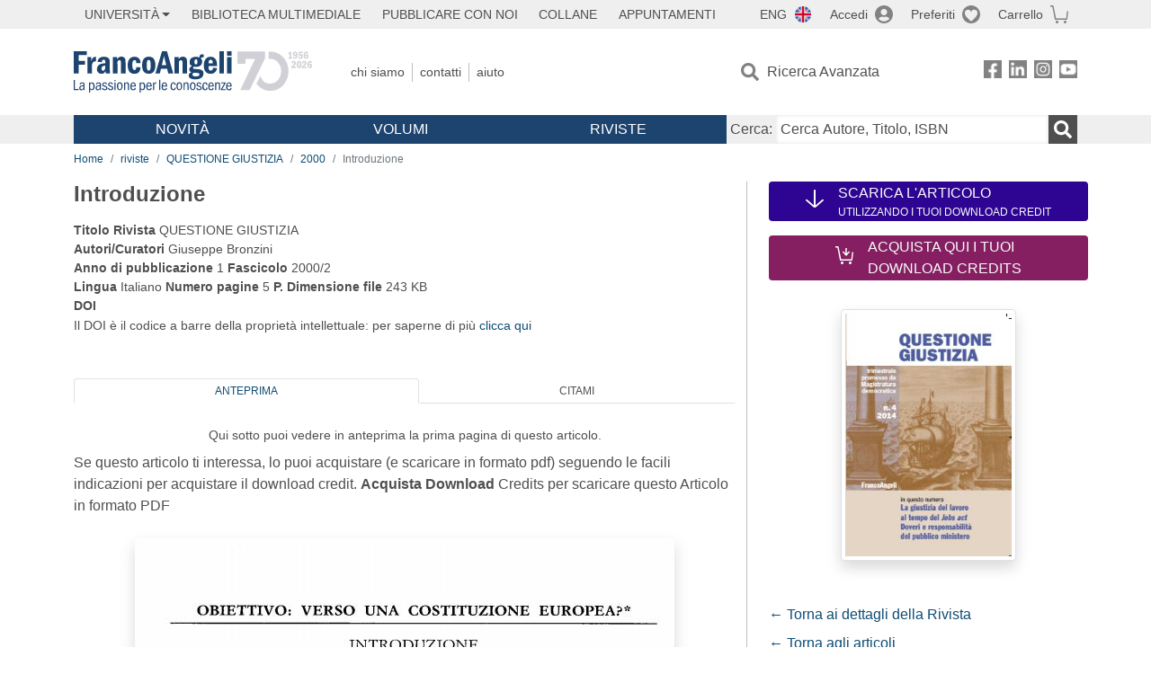

--- FILE ---
content_type: image/svg+xml
request_url: https://www.francoangeli.it/assets/img/pay-mastercard.svg
body_size: 37559
content:
<svg width="41" height="26" viewBox="0 0 41 26" fill="none" xmlns="http://www.w3.org/2000/svg">
<path d="M0.883789 23.3198C0.883789 23.3198 0.883789 25.26 2.80844 25.26H37.8896C37.8896 25.26 39.8143 25.26 39.8143 23.3198V2.46311C39.8143 2.46311 39.8143 0.522949 37.8896 0.522949H2.80844C2.80844 0.522949 0.883789 0.522949 0.883789 2.46311V23.3198V23.3198Z" fill="black"/>
<path d="M0.883789 23.3198C0.883789 23.3198 0.883789 25.26 2.80844 25.26H37.8896C37.8896 25.26 39.8143 25.26 39.8143 23.3198V2.46311C39.8143 2.46311 39.8143 0.522949 37.8896 0.522949H2.80844C2.80844 0.522949 0.883789 0.522949 0.883789 2.46311V23.3198V23.3198Z" stroke="#898989" stroke-width="0.5" stroke-miterlimit="10"/>
<path d="M26.3856 21.9529H26.8667L27.3042 21.9088L27.7853 21.8647L28.2228 21.7765L28.6602 21.6883L29.0976 21.5561L29.4913 21.4238L29.9287 21.2474L30.3224 21.071L30.7161 20.8946L31.066 20.6742L31.4597 20.4096L31.8096 20.1891L32.1595 19.8805L32.4657 19.6159L32.7719 19.3072L33.0781 18.9986L33.3843 18.6458L33.6468 18.3372L33.8655 17.9844L34.1279 17.5876L34.3466 17.2348L34.5216 16.838L34.6966 16.397L34.8716 16.0002L35.0028 15.5592L35.134 15.1624L35.2215 14.7214L35.309 14.2805L35.3965 13.7954V13.3545L35.4402 12.8695L35.3965 12.4285V11.9435L35.309 11.5025L35.2215 11.0616L35.134 10.6206L35.0028 10.1797L34.8716 9.78284L34.6966 9.34189L34.5216 8.94504L34.3466 8.54819L34.1279 8.19543L33.8655 7.79858L33.6468 7.44583L33.3843 7.09307L33.0781 6.78441L32.7719 6.47575L32.4657 6.16709L32.1595 5.90252L31.8096 5.59386L31.4597 5.37339L31.066 5.10882L30.7161 4.88835L30.3224 4.71197L29.9287 4.53559L29.4913 4.35921L29.0976 4.22693L28.6602 4.09465L28.2228 4.00646L27.7853 3.91827L27.3042 3.87417L26.8667 3.83008H26.3856H25.9482L25.467 3.87417L25.0296 3.91827L24.5922 4.00646L24.1547 4.09465L23.7173 4.22693L23.3236 4.35921L22.8862 4.53559L22.4925 4.71197L22.0989 4.88835L21.7489 5.10882L21.3552 5.37339L21.0053 5.59386L20.6554 5.90252L20.3492 6.16709L20.043 6.47575L19.7368 6.78441L19.4743 7.09307L19.1681 7.44583L18.9494 7.79858L18.687 8.19543L18.4683 8.54819L18.2933 8.94504L18.1183 9.34189L17.9434 9.78284L17.8121 10.1797L17.6809 10.6206L17.5934 11.0616L17.5059 11.5025L17.4622 11.9435L17.4185 12.4285V12.8695V13.3545L17.4622 13.7954L17.5059 14.2805L17.5934 14.7214L17.6809 15.1624L17.8121 15.5592L17.9434 16.0002L18.1183 16.397L18.2933 16.838L18.4683 17.2348L18.687 17.5876L18.9494 17.9844L19.1681 18.3372L19.4743 18.6458L19.7368 18.9986L20.043 19.3072L20.3492 19.6159L20.6554 19.8805L21.0053 20.1891L21.3552 20.4096L21.7489 20.6742L22.0989 20.8946L22.4925 21.071L22.8862 21.2474L23.3236 21.4238L23.7173 21.5561L24.1547 21.6883L24.5922 21.7765L25.0296 21.8647L25.467 21.9088L25.9482 21.9529H26.3856Z" fill="#F7A718"/>
<path d="M14.3564 21.9529H14.7938L15.275 21.9088L15.7124 21.8647L16.1498 21.7765L16.5872 21.6883L17.0246 21.5561L17.4183 21.4238L17.8558 21.2474L18.2494 21.071L18.6431 20.8946L18.993 20.6742L19.3867 20.4096L19.7367 20.1891L20.0866 19.8805L20.3928 19.6159L20.699 19.3072L21.0052 18.9986L21.2676 18.6458L21.5738 18.3372L21.7925 17.9844L22.055 17.5876L22.2737 17.2348L22.4487 16.838L22.6236 16.397L22.7986 16.0002L22.9298 15.5592L23.0611 15.1624L23.1485 14.7214L23.236 14.2805L23.2798 13.7954L23.3235 13.3545V12.8695V12.4285L23.2798 11.9435L23.236 11.5025L23.1485 11.0616L23.0611 10.6206L22.9298 10.1797L22.7986 9.78284L22.6236 9.34189L22.4487 8.94504L22.2737 8.54819L22.055 8.19543L21.7925 7.79858L21.5738 7.44583L21.2676 7.09307L21.0052 6.78441L20.699 6.47575L20.3928 6.16709L20.0866 5.90252L19.7367 5.59386L19.3867 5.37339L18.993 5.10882L18.6431 4.88835L18.2494 4.71197L17.8558 4.53559L17.4183 4.35921L17.0246 4.22693L16.5872 4.09465L16.1498 4.00646L15.7124 3.91827L15.275 3.87417L14.7938 3.83008H14.3564H13.8752L13.4378 3.87417L12.9566 3.91827L12.5192 4.00646L12.0818 4.09465L11.6444 4.22693L11.2507 4.35921L10.8133 4.53559L10.4196 4.71197L10.0259 4.88835L9.67597 5.10882L9.28229 5.37339L8.93235 5.59386L8.58242 5.90252L8.27622 6.16709L7.97003 6.47575L7.66383 6.78441L7.35764 7.09307L7.09518 7.44583L6.87647 7.79858L6.61402 8.19543L6.39531 8.54819L6.22034 8.94504L6.04537 9.34189L5.87041 9.78284L5.73918 10.1797L5.60795 10.6206L5.52047 11.0616L5.43298 11.5025L5.3455 11.9435V12.4285L5.30176 12.8695L5.3455 13.3545V13.7954L5.43298 14.2805L5.52047 14.7214L5.60795 15.1624L5.73918 15.5592L5.87041 16.0002L6.04537 16.397L6.22034 16.838L6.39531 17.2348L6.61402 17.5876L6.87647 17.9844L7.09518 18.3372L7.35764 18.6458L7.66383 18.9986L7.97003 19.3072L8.27622 19.6159L8.58242 19.8805L8.93235 20.1891L9.28229 20.4096L9.67597 20.6742L10.0259 20.8946L10.4196 21.071L10.8133 21.2474L11.2507 21.4238L11.6444 21.5561L12.0818 21.6883L12.5192 21.7765L12.9566 21.8647L13.4378 21.9088L13.8752 21.9529H14.3564Z" fill="#DA001A"/>
<path d="M19.2993 7.31331H24.1109V6.78418H19.7367L19.2993 7.31331Z" fill="#F7A718"/>
<path d="M18.5996 8.37175H24.1111V7.88672H18.9058L18.5996 8.37175Z" fill="#F7A718"/>
<path d="M18.0742 9.4743H24.1106V8.98926H18.2929L18.0742 9.4743Z" fill="#F7A718"/>
<path d="M17.6807 10.5764H24.1107V10.0913H17.8556L17.6807 10.5764Z" fill="#F7A718"/>
<path d="M17.8998 15.8679H24.1112V15.3828H17.7686L17.8998 15.8679Z" fill="#F7A718"/>
<path d="M18.3806 16.9704H24.1108V16.4854H18.1182L18.3806 16.9704Z" fill="#F7A718"/>
<path d="M18.9927 18.0724H24.1105V17.5874H18.6865L18.9927 18.0724Z" fill="#F7A718"/>
<path d="M19.9115 19.175H24.1108V18.6899H19.4741L19.9115 19.175Z" fill="#F7A718"/>
<path d="M17.4619 11.6789H24.1107V11.1938H17.5931L17.4619 11.6789Z" fill="#F7A718"/>
<path d="M21.5298 14.7653H24.0231V14.2803H21.6173L21.5298 14.7653Z" fill="#F7A718"/>
<path d="M21.7051 13.7074H24.0234V13.1782H21.7926L21.7051 13.7074Z" fill="#F7A718"/>
<path d="M17.3311 13.1782H17.9872V13.7074H17.3311V13.1782Z" fill="#F7A718"/>
<path d="M16.1057 12.6047H16.0619H16.0182H15.9745L15.9307 12.5606H15.887H15.8432H15.7995H15.7558H15.712H15.6683H15.6245L15.5808 12.5165H15.4933L15.4496 12.5606H15.3621H15.2746H15.1871H15.1434L15.0996 12.6047H15.0559L15.0121 12.6488H14.9684L14.9247 12.6929L14.8809 12.737V12.7811V12.8252V12.8693V12.9134L14.9247 12.9575V13.0016L15.0121 13.0898L15.0559 13.1339L15.1434 13.178H15.2308L15.3621 13.2221L15.4496 13.2662L15.537 13.3102H15.6683L15.7558 13.3984L15.8432 13.4425L15.887 13.5307L15.9745 13.6189L16.0182 13.7512L16.0619 13.8835V14.0599V14.2362L16.0182 14.3685L15.9745 14.5008L15.9307 14.6331L15.887 14.7213L15.7995 14.8095L15.712 14.8977L15.6245 14.9417L15.537 15.0299L15.4496 15.074H15.3621L15.2308 15.1181L15.1434 15.1622H15.0559H14.9247L14.8372 15.2063H14.7497H14.6185H14.4872H14.3997L14.2685 15.1622H14.181H14.0936H14.0498H13.9623H13.9186L13.8311 15.1181H13.7874H13.7436H13.6999L13.6561 15.074H13.5686L13.5249 15.0299L13.6561 14.3685H13.6999H13.7436L13.7874 14.4126H13.8311H13.8748H13.9623L14.0061 14.4567H14.0936H14.1373L14.2248 14.5008H14.3123H14.3997H14.4872H14.5747H14.6622H14.7497H14.8372L14.9247 14.4567L14.9684 14.4126L15.0121 14.3685L15.0559 14.3244V14.2803L15.0996 14.2362V14.1921V14.104L15.0559 14.0158L15.0121 13.9717L14.9247 13.9276L14.8372 13.8835L14.7497 13.8394L14.6185 13.7953L14.531 13.7512L14.3997 13.663L14.2685 13.6189L14.181 13.5307L14.0498 13.4425L14.0061 13.3102L13.9186 13.178V13.0457V12.8252V12.6929L13.9623 12.6047V12.4725L14.0061 12.3843L14.0498 12.2961L14.1373 12.2079L14.181 12.1638L14.2685 12.0756L14.356 12.0315L14.4435 11.9874L14.5747 11.9433L14.6622 11.8992L14.7934 11.8551H14.9684L15.1434 11.811H15.3183H15.4058H15.537H15.6245L15.712 11.8551H15.7995H15.8432H15.887H15.9745H16.0182H16.0619L16.1057 11.8992H16.1494H16.1932H16.2369L16.1057 12.6047Z" fill="white"/>
<path d="M16.1057 12.6047H16.0619H16.0182H15.9745L15.9307 12.5606H15.887H15.8432H15.7995H15.7558H15.712H15.6683H15.6245L15.5808 12.5165H15.4933L15.4496 12.5606H15.3621H15.2746H15.1871H15.1434L15.0996 12.6047H15.0559L15.0121 12.6488H14.9684L14.9247 12.6929L14.8809 12.737V12.7811V12.8252V12.8693V12.9134L14.9247 12.9575V13.0016L15.0121 13.0898L15.0559 13.1339L15.1434 13.178H15.2308L15.3621 13.2221L15.4496 13.2662L15.537 13.3102H15.6683L15.7558 13.3984L15.8432 13.4425L15.887 13.5307L15.9745 13.6189L16.0182 13.7512L16.0619 13.8835V14.0599V14.2362L16.0182 14.3685L15.9745 14.5008L15.9307 14.6331L15.887 14.7213L15.7995 14.8095L15.712 14.8977L15.6245 14.9417L15.537 15.0299L15.4496 15.074H15.3621L15.2308 15.1181L15.1434 15.1622H15.0559H14.9247L14.8372 15.2063H14.7497H14.6185H14.4872H14.3997L14.2685 15.1622H14.181H14.0936H14.0498H13.9623H13.9186L13.8311 15.1181H13.7874H13.7436H13.6999L13.6561 15.074H13.5686L13.5249 15.0299L13.6561 14.3685H13.6999H13.7436L13.7874 14.4126H13.8311H13.8748H13.9623L14.0061 14.4567H14.0936H14.1373L14.2248 14.5008H14.3123H14.3997H14.4872H14.5747H14.6622H14.7497H14.8372L14.9247 14.4567L14.9684 14.4126L15.0121 14.3685L15.0559 14.3244V14.2803L15.0996 14.2362V14.1921V14.104L15.0559 14.0158L15.0121 13.9717L14.9247 13.9276L14.8372 13.8835L14.7497 13.8394L14.6185 13.7953L14.531 13.7512L14.3997 13.663L14.2685 13.6189L14.181 13.5307L14.0498 13.4425L14.0061 13.3102L13.9186 13.178V13.0457V12.8252V12.6929L13.9623 12.6047V12.4725L14.0061 12.3843L14.0498 12.2961L14.1373 12.2079L14.181 12.1638L14.2685 12.0756L14.356 12.0315L14.4435 11.9874L14.5747 11.9433L14.6622 11.8992L14.7934 11.8551H14.9684L15.1434 11.811H15.3183H15.4058H15.537H15.6245L15.712 11.8551H15.7995H15.8432H15.887H15.9745H16.0182H16.0619L16.1057 11.8992H16.1494H16.1932H16.2369L16.1057 12.6047Z" stroke="white" stroke-width="0.079" stroke-miterlimit="2.613"/>
<path d="M16.8057 11.1499H17.6369L17.5056 11.8995H18.0305L17.943 12.605L17.3744 12.5609L17.1119 14.2806V14.3247V14.4129H17.1557L17.1994 14.457L17.2432 14.5011H17.2869H17.3744L17.4181 14.5452L17.5056 14.5011H17.5494H17.6369H17.6806H17.7243V14.457H17.7681L17.6369 15.0302L17.5931 15.0743H17.5494L17.5056 15.1184H17.4619H17.4181L17.3744 15.1625H17.3307H17.2869H17.2432H17.1994H17.1557H16.8932H16.8057H16.6745L16.587 15.1184H16.4996L16.4558 15.0743H16.3683L16.3246 15.0302L16.2808 14.9861L16.2371 14.942V14.8979V14.8097L16.1934 14.7656V14.7216V14.6334L16.2371 14.5893V14.5011L16.8057 11.1499Z" fill="white"/>
<path d="M16.8057 11.1499H17.6369L17.5056 11.8995H18.0305L17.943 12.605L17.3744 12.5609L17.1119 14.2806V14.3247V14.4129H17.1557L17.1994 14.457L17.2432 14.5011H17.2869H17.3744L17.4181 14.5452L17.5056 14.5011H17.5494H17.6369H17.6806H17.7243V14.457H17.7681L17.6369 15.0302L17.5931 15.0743H17.5494L17.5056 15.1184H17.4619H17.4181L17.3744 15.1625H17.3307H17.2869H17.2432H17.1994H17.1557H16.8932H16.8057H16.6745L16.587 15.1184H16.4996L16.4558 15.0743H16.3683L16.3246 15.0302L16.2808 14.9861L16.2371 14.942V14.8979V14.8097L16.1934 14.7656V14.7216V14.6334L16.2371 14.5893V14.5011L16.8057 11.1499Z" stroke="white" stroke-width="0.079" stroke-miterlimit="2.613"/>
<path d="M18.6869 13.7512V13.7953V13.8394V13.8835L18.7306 13.9717V14.0158L18.7743 14.0599V14.148L18.8181 14.1921L18.8618 14.2362L18.9056 14.2803L18.9493 14.3244L19.0368 14.3685L19.0805 14.4126H19.1243L19.2118 14.4567H19.2555H19.343L19.4305 14.5008H19.4742H19.5617H19.6492H19.7367H19.8241H19.9116H19.9554L20.0429 14.4567H20.1303L20.2178 14.4126L20.3053 14.3685H20.3928L20.4803 14.2803L20.5678 14.2362L20.4365 14.9858L20.3928 15.0299H20.349L20.3053 15.074H20.2616L20.2178 15.1181H20.1741H20.1303H20.0429L19.9991 15.1622H19.9554H19.8679H19.8241H19.7367H19.6492H19.5617H19.4742H19.2992H19.168L18.993 15.1181L18.8618 15.074L18.6869 15.0299L18.5556 14.9858L18.4244 14.8976L18.2932 14.8095L18.1619 14.7213L18.0745 14.589L17.987 14.4567L17.8995 14.2803L17.8558 14.1039L17.812 13.9276V13.663V13.4425L17.8558 13.3102V13.2221L17.8995 13.0898V12.9575L17.987 12.8252L18.0307 12.6929L18.0745 12.5606L18.1619 12.4284L18.2932 12.3402L18.3807 12.2079L18.5119 12.1197L18.6869 11.9874L18.8618 11.9433L19.0368 11.8551H19.2555L19.5179 11.811H19.6492L19.7804 11.8551H19.8679L19.9991 11.8992L20.1303 11.9433L20.2616 11.9874L20.349 12.0756L20.4803 12.1638L20.5678 12.252L20.6115 12.3843L20.699 12.5165L20.7427 12.6929V12.8693V13.0898V13.3102L20.699 13.5748L20.6552 13.7512H18.4681L18.5994 13.1339H19.9116L19.9554 13.0898L19.9116 13.0016V12.9134V12.8693V12.8252L19.8679 12.7811L19.8241 12.737V12.6929L19.7804 12.6488L19.7367 12.6047L19.6929 12.5606H19.6492L19.6054 12.5165H19.5617H19.4742H19.4305H19.3867H19.343H19.2555L19.2118 12.5606H19.168L19.1243 12.6047L19.0805 12.6488L19.0368 12.6929L18.993 12.737L18.9493 12.7811V12.8252L18.9056 12.8693L18.8618 12.9134V12.9575L18.8181 13.0457V13.0898L18.6869 13.7512Z" fill="white"/>
<path d="M18.6869 13.7512V13.7953V13.8394V13.8835L18.7306 13.9717V14.0158L18.7743 14.0599V14.148L18.8181 14.1921L18.8618 14.2362L18.9056 14.2803L18.9493 14.3244L19.0368 14.3685L19.0805 14.4126H19.1243L19.2118 14.4567H19.2555H19.343L19.4305 14.5008H19.4742H19.5617H19.6492H19.7367H19.8241H19.9116H19.9554L20.0429 14.4567H20.1303L20.2178 14.4126L20.3053 14.3685H20.3928L20.4803 14.2803L20.5678 14.2362L20.4365 14.9858L20.3928 15.0299H20.349L20.3053 15.074H20.2616L20.2178 15.1181H20.1741H20.1303H20.0429L19.9991 15.1622H19.9554H19.8679H19.8241H19.7367H19.6492H19.5617H19.4742H19.2992H19.168L18.993 15.1181L18.8618 15.074L18.6869 15.0299L18.5556 14.9858L18.4244 14.8976L18.2932 14.8095L18.1619 14.7213L18.0745 14.589L17.987 14.4567L17.8995 14.2803L17.8558 14.1039L17.812 13.9276V13.663V13.4425L17.8558 13.3102V13.2221L17.8995 13.0898V12.9575L17.987 12.8252L18.0307 12.6929L18.0745 12.5606L18.1619 12.4284L18.2932 12.3402L18.3807 12.2079L18.5119 12.1197L18.6869 11.9874L18.8618 11.9433L19.0368 11.8551H19.2555L19.5179 11.811H19.6492L19.7804 11.8551H19.8679L19.9991 11.8992L20.1303 11.9433L20.2616 11.9874L20.349 12.0756L20.4803 12.1638L20.5678 12.252L20.6115 12.3843L20.699 12.5165L20.7427 12.6929V12.8693V13.0898V13.3102L20.699 13.5748L20.6552 13.7512H18.4681L18.5994 13.1339H19.9116L19.9554 13.0898L19.9116 13.0016V12.9134V12.8693V12.8252L19.8679 12.7811L19.8241 12.737V12.6929L19.7804 12.6488L19.7367 12.6047L19.6929 12.5606H19.6492L19.6054 12.5165H19.5617H19.4742H19.4305H19.3867H19.343H19.2555L19.2118 12.5606H19.168L19.1243 12.6047L19.0805 12.6488L19.0368 12.6929L18.993 12.737L18.9493 12.7811V12.8252L18.9056 12.8693L18.8618 12.9134V12.9575L18.8181 13.0457V13.0898L18.6869 13.7512Z" stroke="white" stroke-width="0.079" stroke-miterlimit="2.613"/>
<path d="M25.948 12.0758L25.9042 12.0317H25.8605H25.8167L25.773 11.9877H25.7293L25.6855 11.9436H25.6418L25.598 11.8995H25.5105H25.4668H25.4231L25.3356 11.8554H25.2918H25.2044H25.1169H25.0731H24.9856H24.8982H24.8107L24.7232 11.8995H24.6357L24.5482 11.9436L24.4607 11.9877L24.3733 12.0317L24.2858 12.1199L24.242 12.2081L24.1545 12.2963L24.0671 12.3845L24.0233 12.5168L23.9358 12.6932L23.8921 12.8695L23.8483 13.0459L23.8046 13.1782V13.2664V13.3987V13.4869V13.5751L23.8483 13.7073V13.7955L23.8921 13.8837L23.9358 13.9719L23.9796 14.016L24.0671 14.1042L24.1545 14.1924L24.1983 14.2365L24.3295 14.2806L24.417 14.3247H24.5482L24.592 14.3688H24.6357H24.6794H24.7232H24.8107H24.8544H24.9419H25.0294H25.1169L25.1606 14.3247H25.2481L25.3356 14.2806H25.4231L25.4668 14.2365L25.5543 14.1924L25.598 14.1042L25.4668 14.942L25.4231 14.9861L25.3793 15.0302H25.3356L25.2918 15.0743H25.2481L25.2044 15.1184H25.1169H25.0294L24.9419 15.1625H24.8544H24.7232H24.592H24.4607H24.2858H24.1108L23.9796 15.1184L23.8483 15.0743L23.7171 14.9861L23.5859 14.942L23.4547 14.8538L23.3234 14.7215L23.236 14.5892L23.1047 14.4569L23.0173 14.3247L22.9735 14.1483L22.886 13.9719V13.7514L22.8423 13.531V13.3105L22.886 13.0459L22.9298 12.9136V12.7814L22.9735 12.6932L23.0173 12.5609L23.061 12.4727V12.3404L23.1047 12.2522L23.1485 12.164L23.1922 12.0758L23.236 11.9877L23.3234 11.8995L23.3672 11.8113L23.4109 11.7231L23.4547 11.6349L23.5422 11.5908L23.5859 11.5026L23.6734 11.4585L23.7171 11.4144L23.8046 11.3703L23.8921 11.2821L23.9796 11.2381L24.0671 11.194H24.1545L24.242 11.1499L24.3295 11.1058H24.417L24.5045 11.0617H24.6357L24.7232 11.0176H24.8107H24.9419H25.0731H25.1606H25.2481H25.3356L25.4231 11.0617H25.5105H25.598L25.6855 11.1058H25.7293H25.8167L25.8605 11.1499H25.948L25.9917 11.194H26.0354H26.0792V11.2381H26.1229L25.948 12.0758Z" fill="white"/>
<path d="M25.948 12.0758L25.9042 12.0317H25.8605H25.8167L25.773 11.9877H25.7293L25.6855 11.9436H25.6418L25.598 11.8995H25.5105H25.4668H25.4231L25.3356 11.8554H25.2918H25.2044H25.1169H25.0731H24.9856H24.8982H24.8107L24.7232 11.8995H24.6357L24.5482 11.9436L24.4607 11.9877L24.3733 12.0317L24.2858 12.1199L24.242 12.2081L24.1545 12.2963L24.0671 12.3845L24.0233 12.5168L23.9358 12.6932L23.8921 12.8695L23.8483 13.0459L23.8046 13.1782V13.2664V13.3987V13.4869V13.5751L23.8483 13.7073V13.7955L23.8921 13.8837L23.9358 13.9719L23.9796 14.016L24.0671 14.1042L24.1545 14.1924L24.1983 14.2365L24.3295 14.2806L24.417 14.3247H24.5482L24.592 14.3688H24.6357H24.6794H24.7232H24.8107H24.8544H24.9419H25.0294H25.1169L25.1606 14.3247H25.2481L25.3356 14.2806H25.4231L25.4668 14.2365L25.5543 14.1924L25.598 14.1042L25.4668 14.942L25.4231 14.9861L25.3793 15.0302H25.3356L25.2918 15.0743H25.2481L25.2044 15.1184H25.1169H25.0294L24.9419 15.1625H24.8544H24.7232H24.592H24.4607H24.2858H24.1108L23.9796 15.1184L23.8483 15.0743L23.7171 14.9861L23.5859 14.942L23.4547 14.8538L23.3234 14.7215L23.236 14.5892L23.1047 14.4569L23.0173 14.3247L22.9735 14.1483L22.886 13.9719V13.7514L22.8423 13.531V13.3105L22.886 13.0459L22.9298 12.9136V12.7814L22.9735 12.6932L23.0173 12.5609L23.061 12.4727V12.3404L23.1047 12.2522L23.1485 12.164L23.1922 12.0758L23.236 11.9877L23.3234 11.8995L23.3672 11.8113L23.4109 11.7231L23.4547 11.6349L23.5422 11.5908L23.5859 11.5026L23.6734 11.4585L23.7171 11.4144L23.8046 11.3703L23.8921 11.2821L23.9796 11.2381L24.0671 11.194H24.1545L24.242 11.1499L24.3295 11.1058H24.417L24.5045 11.0617H24.6357L24.7232 11.0176H24.8107H24.9419H25.0731H25.1606H25.2481H25.3356L25.4231 11.0617H25.5105H25.598L25.6855 11.1058H25.7293H25.8167L25.8605 11.1499H25.948L25.9917 11.194H26.0354H26.0792V11.2381H26.1229L25.948 12.0758Z" stroke="white" stroke-width="0.079" stroke-miterlimit="2.613"/>
<path d="M33.4281 15.1625H32.597L32.6408 14.8538V14.8097L32.597 14.8538L32.5533 14.8979L32.5095 14.9861L32.4658 15.0302H32.3783L32.3346 15.0743L32.2908 15.1184H32.2471L32.1596 15.1625H32.1158L32.0721 15.2066H31.9846H31.9409H31.8534H31.8097H31.7659H31.5909L31.4597 15.1625L31.3285 15.1184L31.1973 15.0302L31.066 14.942L30.9786 14.8538L30.8911 14.7657L30.8473 14.6334L30.7598 14.457L30.7161 14.3247L30.6724 14.1924V14.016V13.8838V13.7074V13.5751L30.7161 13.3987L30.7598 13.2223L30.8036 13.046L30.8473 12.8696L30.9348 12.7373L31.0223 12.605L31.1098 12.4727L31.1973 12.3845L31.2847 12.2523L31.416 12.1641L31.5035 12.12L31.6347 12.0318L31.7659 11.9877L31.8534 11.9436L31.9846 11.8995H32.1158H32.2471H32.3346H32.422H32.5095L32.5533 11.9436H32.6408L32.6845 11.9877L32.772 12.0318L32.8157 12.0759H32.8595L32.9032 12.12L32.9469 12.1641L32.9907 12.2082L33.0344 12.2523V12.2964L33.0782 12.3405V12.3845L33.2969 11.1499H34.128L33.4281 15.1625Z" fill="white"/>
<path d="M33.4281 15.1625H32.597L32.6408 14.8538V14.8097L32.597 14.8538L32.5533 14.8979L32.5095 14.9861L32.4658 15.0302H32.3783L32.3346 15.0743L32.2908 15.1184H32.2471L32.1596 15.1625H32.1158L32.0721 15.2066H31.9846H31.9409H31.8534H31.8097H31.7659H31.5909L31.4597 15.1625L31.3285 15.1184L31.1973 15.0302L31.066 14.942L30.9786 14.8538L30.8911 14.7657L30.8473 14.6334L30.7598 14.457L30.7161 14.3247L30.6724 14.1924V14.016V13.8838V13.7074V13.5751L30.7161 13.3987L30.7598 13.2223L30.8036 13.046L30.8473 12.8696L30.9348 12.7373L31.0223 12.605L31.1098 12.4727L31.1973 12.3845L31.2847 12.2523L31.416 12.1641L31.5035 12.12L31.6347 12.0318L31.7659 11.9877L31.8534 11.9436L31.9846 11.8995H32.1158H32.2471H32.3346H32.422H32.5095L32.5533 11.9436H32.6408L32.6845 11.9877L32.772 12.0318L32.8157 12.0759H32.8595L32.9032 12.12L32.9469 12.1641L32.9907 12.2082L33.0344 12.2523V12.2964L33.0782 12.3405V12.3845L33.2969 11.1499H34.128L33.4281 15.1625Z" stroke="white" stroke-width="0.079" stroke-miterlimit="2.613"/>
<path d="M32.0722 14.4127H32.1597H32.2034L32.2909 14.3686H32.3784L32.4221 14.3245L32.5096 14.2804L32.5534 14.2363L32.5971 14.1481L32.6409 14.104L32.6846 14.0159L32.7283 13.9718L32.7721 13.8836V13.7954L32.8158 13.7513L32.8596 13.6631V13.5749V13.4867V13.3985V13.3103V13.2222V13.134V13.0899L32.8158 13.0017V12.9135L32.7721 12.8694L32.7283 12.8253L32.6846 12.7371L32.6409 12.693H32.5971L32.5534 12.6489H32.5096H32.4221H32.3347H32.2909L32.2034 12.693H32.1159L32.0722 12.7371L32.0285 12.7812L31.941 12.8253L31.8972 12.9135L31.8535 12.9576L31.8097 13.0458L31.766 13.134V13.1781L31.7223 13.2662L31.6785 13.3544V13.4426L31.6348 13.5308V13.6631V13.8395L31.6785 13.9718V14.104L31.766 14.2363L31.8535 14.3245L31.941 14.4127H32.0722Z" fill="#F7A718"/>
<path d="M13.3939 14.5011L13.2627 15.1626H12.5191V15.0303L12.5628 14.9421V14.8539V14.8098L12.5191 14.8539L12.4753 14.898L12.4316 14.9421L12.3441 14.9862L12.3004 15.0303L12.2129 15.0744L12.1254 15.1185H12.0379L11.9504 15.1626L11.863 15.2066H11.7755H11.688H11.6005H11.513H11.4255H11.3381L11.2506 15.1626H11.1631L11.0756 15.1185L10.9881 15.0744L10.9006 15.0303L10.8569 14.9421L10.8132 14.898L10.7694 14.8539L10.7257 14.7657L10.6819 14.7216V14.6334L10.6382 14.5893V14.5011V14.4129V14.3689V14.2807V14.1925V14.0602L10.6819 13.972L10.7257 13.8397L10.7694 13.7515L10.8132 13.6633L10.9006 13.5752L10.9444 13.487L11.0319 13.4429L11.1193 13.3547L11.2068 13.3106L11.2943 13.2665L11.3818 13.2224L11.513 13.1783L11.6005 13.1342H11.7317H11.7755H11.8192H11.863L11.9067 13.0901H11.9504H11.9942H12.0817H12.1254H12.1692H12.2129H12.2566H12.3004H12.3441H12.4316H12.4753H12.5628H12.6066H12.6503H12.6941H12.7378H12.7815V13.0019V12.9578V12.8696V12.8255V12.7815L12.7378 12.6933L12.6941 12.6492L12.6066 12.6051H12.5628L12.4753 12.561H12.3879H12.3004H12.2129H12.1254H12.0379H11.9504H11.8192L11.7317 12.6051H11.6443H11.5568L11.4693 12.6492H11.3818H11.2943L11.2506 12.6933H11.2068L11.1631 12.7374H11.1193L11.3381 11.9878H11.3818L11.4693 11.9437H11.5568L11.6005 11.8996H11.688H11.7755L11.863 11.8555H11.9067H11.9942H12.0817H12.1692H12.3004H12.3879H12.4753H12.6066H12.6941H12.7815L12.869 11.8996H12.9565L13.044 11.9437H13.1752L13.2627 11.9878L13.3502 12.0759L13.4377 12.12L13.4814 12.1641L13.5689 12.2523L13.6126 12.3405L13.6564 12.4287L13.7001 12.5169V12.6492V12.7374V12.8696L13.3939 14.5011Z" fill="white"/>
<path d="M13.3939 14.5011L13.2627 15.1626H12.5191V15.0303L12.5628 14.9421V14.8539V14.8098L12.5191 14.8539L12.4753 14.898L12.4316 14.9421L12.3441 14.9862L12.3004 15.0303L12.2129 15.0744L12.1254 15.1185H12.0379L11.9504 15.1626L11.863 15.2066H11.7755H11.688H11.6005H11.513H11.4255H11.3381L11.2506 15.1626H11.1631L11.0756 15.1185L10.9881 15.0744L10.9006 15.0303L10.8569 14.9421L10.8132 14.898L10.7694 14.8539L10.7257 14.7657L10.6819 14.7216V14.6334L10.6382 14.5893V14.5011V14.4129V14.3689V14.2807V14.1925V14.0602L10.6819 13.972L10.7257 13.8397L10.7694 13.7515L10.8132 13.6633L10.9006 13.5752L10.9444 13.487L11.0319 13.4429L11.1193 13.3547L11.2068 13.3106L11.2943 13.2665L11.3818 13.2224L11.513 13.1783L11.6005 13.1342H11.7317H11.7755H11.8192H11.863L11.9067 13.0901H11.9504H11.9942H12.0817H12.1254H12.1692H12.2129H12.2566H12.3004H12.3441H12.4316H12.4753H12.5628H12.6066H12.6503H12.6941H12.7378H12.7815V13.0019V12.9578V12.8696V12.8255V12.7815L12.7378 12.6933L12.6941 12.6492L12.6066 12.6051H12.5628L12.4753 12.561H12.3879H12.3004H12.2129H12.1254H12.0379H11.9504H11.8192L11.7317 12.6051H11.6443H11.5568L11.4693 12.6492H11.3818H11.2943L11.2506 12.6933H11.2068L11.1631 12.7374H11.1193L11.3381 11.9878H11.3818L11.4693 11.9437H11.5568L11.6005 11.8996H11.688H11.7755L11.863 11.8555H11.9067H11.9942H12.0817H12.1692H12.3004H12.3879H12.4753H12.6066H12.6941H12.7815L12.869 11.8996H12.9565L13.044 11.9437H13.1752L13.2627 11.9878L13.3502 12.0759L13.4377 12.12L13.4814 12.1641L13.5689 12.2523L13.6126 12.3405L13.6564 12.4287L13.7001 12.5169V12.6492V12.7374V12.8696L13.3939 14.5011Z" stroke="white" stroke-width="0.079" stroke-miterlimit="2.613"/>
<path d="M12.6502 13.7073V13.6632H12.6065L12.5627 13.6191H12.519H12.4752H12.4315H12.3877L12.344 13.6632H12.3003H12.2565H12.2128H12.169H12.1253L12.0815 13.7073H12.0378H11.9941L11.9503 13.7514H11.9066V13.7955H11.8628L11.8191 13.8396H11.7754L11.7316 13.8837L11.6879 13.9278L11.6441 13.9719V14.016L11.6004 14.0601V14.1042L11.5566 14.1483V14.2365L11.6004 14.3246V14.3687L11.6441 14.4128L11.6879 14.4569L11.7754 14.501H11.8191H11.8628H11.9503H12.0378L12.1253 14.4569H12.169L12.2128 14.4128H12.3003L12.344 14.3687L12.3877 14.3246H12.4315L12.4752 14.2806V14.2365L12.519 14.1924L12.5627 14.1483V14.1042V14.0601L12.6065 13.9719L12.6502 13.8837V13.7514V13.7073Z" fill="#DA001A"/>
<path d="M7.00786 15.1625H6.17676L6.87663 11.1499H8.32013L8.45135 13.531L9.41368 11.1499H10.9447L10.2448 15.1625H9.41368L9.93859 12.1641H9.89484L8.67006 15.1625H7.70773V15.0302V14.7216L7.66399 14.2365L7.62025 13.7074V13.1342L7.57651 12.6491V12.2964L7.53277 12.1641H7.48902L7.00786 15.1625Z" fill="white"/>
<path d="M7.00786 15.1625H6.17676L6.87663 11.1499H8.32013L8.45135 13.531L9.41368 11.1499H10.9447L10.2448 15.1625H9.41368L9.93859 12.1641H9.89484L8.67006 15.1625H7.70773V15.0302V14.7216L7.66399 14.2365L7.62025 13.7074V13.1342L7.57651 12.6491V12.2964L7.53277 12.1641H7.48902L7.00786 15.1625Z" stroke="white" stroke-width="0.079" stroke-miterlimit="2.613"/>
<path d="M28.4852 14.5011L28.354 15.1626H27.6104V15.0303V14.9421V14.8539V14.8098L27.5667 14.8539L27.5229 14.898L27.4792 14.9421L27.3917 14.9862L27.3479 15.0303L27.2605 15.0744L27.173 15.1185H27.1292L27.0418 15.1626L26.9543 15.2066H26.8668H26.7793H26.6918H26.6043H26.5168H26.4294L26.3419 15.1626H26.2544L26.1669 15.1185L26.0794 15.0744L25.9919 15.0303L25.9482 14.9421L25.9045 14.898L25.8607 14.8539L25.817 14.7657L25.7732 14.7216V14.6334V14.5893L25.7295 14.5011V14.4129V14.3689V14.2807V14.1925V14.0602L25.7732 13.972L25.817 13.8397L25.8607 13.7515L25.9045 13.6633L25.9919 13.5752L26.0357 13.487L26.1232 13.4429L26.2107 13.3547L26.2981 13.3106L26.3856 13.2665L26.4731 13.2224L26.6043 13.1783L26.6918 13.1342H26.7793H26.823H26.8668H26.9105H26.9543L26.998 13.0901H27.0418H27.0855H27.173H27.2167H27.2605H27.3042H27.3479H27.3917H27.4354H27.4792H27.5667H27.6541H27.6979H27.7416H27.8291H27.8729V13.0019V12.9578V12.8696V12.8255L27.8291 12.7815L27.7854 12.6933L27.7416 12.6492L27.6979 12.6051H27.6541L27.5667 12.561H27.5229H27.4354H27.3042H27.2167H27.1292H27.0418H26.9543L26.823 12.6051H26.7356H26.6481L26.5606 12.6492H26.4731H26.4294L26.3419 12.6933H26.2981L26.2544 12.7374H26.2107L26.4294 11.9878H26.5168L26.5606 11.9437H26.6481L26.6918 11.8996H26.7793H26.8668L26.9543 11.8555H27.0418H27.0855H27.173H27.3042H27.3917H27.4792H27.5667H27.6541H27.7854H27.8729L27.9603 11.8996H28.0478L28.1353 11.9437H28.2228L28.3103 11.9878L28.4415 12.0759L28.529 12.12L28.5727 12.1641L28.6602 12.2523L28.7039 12.3405L28.7477 12.4287L28.7914 12.5169L28.8352 12.6492V12.7374L28.7914 12.8696L28.4852 14.5011Z" fill="white"/>
<path d="M28.354 15.1624L28.529 14.501H28.4852L28.354 15.1624Z" fill="white"/>
<path d="M27.6101 15.1621H27.5664V15.2062H27.6101H28.3538V15.1621H27.6101Z" fill="white"/>
<path d="M27.5664 14.8537V14.9419V15.03V15.1623H27.6101V15.03V14.9419L27.5664 14.8537V14.8096V14.8537Z" fill="white"/>
<path d="M27.5665 14.8537L27.5228 14.8978L27.4353 14.9419L27.3915 14.9859L27.3478 15.03L27.2603 15.0741H27.1728L27.1291 15.1182L27.0416 15.1623H26.9541L26.8666 15.2064H26.7791H26.6917H26.6042H26.5167H26.4292L26.5167 15.2505H26.6042H26.6917H26.7791L26.8666 15.2064H26.9541L27.0416 15.1623H27.1291L27.2166 15.1182L27.2603 15.0741H27.3478L27.4353 15.03L27.479 14.9859L27.5228 14.9419L27.5665 14.8978L27.6102 14.8096L27.5665 14.8537Z" fill="white"/>
<path d="M25.6855 14.2803L25.7293 14.3685V14.4126V14.5007V14.5889V14.633L25.773 14.7212L25.8168 14.7653L25.8605 14.8535L25.9043 14.8976L25.948 14.9858L25.9917 15.0299L26.0792 15.074L26.123 15.1181L26.2105 15.1622L26.3417 15.2063H26.4292L26.3417 15.1622L26.2542 15.1181L26.1667 15.074L26.0792 15.0299L26.0355 14.9858L25.948 14.9417L25.9043 14.8976L25.8605 14.8094V14.7653L25.8168 14.6771L25.773 14.633V14.5448V14.5007L25.7293 14.4126V14.3685V14.2803H25.6855Z" fill="white"/>
<path d="M26.7791 13.1338H26.6916L26.6041 13.1779H26.4729L26.3854 13.222L26.2979 13.3102L26.2105 13.3543L26.123 13.3984L26.0355 13.4865L25.948 13.5747L25.9043 13.6629L25.8605 13.7511L25.8168 13.8393L25.773 13.9275L25.7293 14.0598V14.1921L25.6855 14.2802H25.7293V14.1921L25.773 14.0598L25.8168 13.9716V13.8393L25.8605 13.7511L25.948 13.6629L25.9917 13.5747L26.0792 13.5306L26.1667 13.4425L26.2105 13.3984L26.2979 13.3102L26.3854 13.2661L26.5167 13.222L26.6041 13.1779H26.6916L26.7791 13.1338Z" fill="white"/>
<path d="M27.3912 13.0459H27.3475H27.3037H27.26L27.2162 13.09H27.1725H27.085H27.0413H26.9975H26.9538H26.91H26.8663H26.8225V13.1341H26.7788H26.8225H26.8663H26.91H26.9538H26.9975H27.0413H27.085L27.1725 13.09H27.2162H27.26H27.3037H27.3475H27.3912H27.4349V13.0459H27.3912Z" fill="white"/>
<path d="M27.4351 13.0459V13.09H27.4788H27.5663H27.6538H27.6975H27.7413H27.8288H27.8725H27.8288H27.8725H27.8288L27.7413 13.0459H27.6975H27.6538H27.5663H27.4788H27.4351Z" fill="white"/>
<path d="M27.9166 12.8696H27.8729V12.9578L27.8291 13.0019V13.046V13.0901H27.8729V13.0019V12.9578L27.9166 12.8696Z" fill="white"/>
<path d="M27.5225 12.5605V12.6046H27.5662H27.6537L27.6974 12.6487L27.7412 12.6928L27.7849 12.7369L27.8287 12.781L27.8724 12.8251V12.8692H27.9162L27.8724 12.8251V12.7369L27.8287 12.6928L27.7849 12.6487L27.6974 12.6046L27.6537 12.5605H27.5662H27.5225Z" fill="white"/>
<path d="M27.2165 12.5605H27.129H27.0416H26.9541H26.8228L26.7354 12.6046H26.6479H26.5604H26.4729L26.4292 12.6487H26.3417L26.2979 12.6928H26.2542L26.2104 12.7369H26.2542H26.2104H26.2542H26.2979L26.3417 12.6928H26.4292L26.4729 12.6487H26.5604H26.6479L26.7354 12.6046H26.8228H26.9541H27.0416H27.129H27.2165H27.304H27.4352H27.5227V12.5605H27.4352H27.304H27.2165Z" fill="white"/>
<path d="M26.4292 11.9873L26.2104 12.7369H26.2542L26.4292 11.9873Z" fill="white"/>
<path d="M27.479 11.811H27.3915H27.304L27.1728 11.8551H27.0853H27.0416H26.9541H26.8666H26.7791L26.6917 11.8992H26.6479L26.5604 11.9433H26.4729L26.4292 11.9874V12.0315L26.5167 11.9874L26.5604 11.9433H26.6479H26.6917L26.7791 11.8992H26.8666H26.9541H27.0416L27.0853 11.8551H27.1728H27.304H27.3915H27.479H27.5665H27.654H27.7852L27.654 11.811H27.5665H27.479Z" fill="white"/>
<path d="M28.835 12.8696V12.7374V12.6492L28.7912 12.5169V12.4287L28.7475 12.3405L28.66 12.2523L28.6163 12.1641L28.5288 12.12L28.4413 12.0318L28.3538 11.9878L28.2226 11.9437L28.1351 11.8996H28.0476L27.9601 11.8555H27.8726H27.7852L27.8726 11.8996H27.9601H28.0476L28.1351 11.9437L28.2226 11.9878L28.3101 12.0318L28.3975 12.0759L28.485 12.12L28.5725 12.2082L28.66 12.2523L28.7037 12.3405L28.7475 12.4287L28.7912 12.5169V12.6492V12.7374V12.8696H28.835Z" fill="white"/>
<path d="M28.4414 14.5011H28.4851L28.8351 12.8696H28.7913L28.4414 14.5011Z" fill="white"/>
<path d="M27.7412 13.7073V13.6632H27.6975L27.6537 13.6191H27.61H27.5662H27.5225L27.4788 13.6632H27.435H27.3475H27.3038H27.2601H27.2163L27.1726 13.7073H27.1288H27.0851H27.0413L26.9976 13.7514L26.9539 13.7955H26.9101L26.8664 13.8396L26.8226 13.8837L26.7789 13.9278H26.7351V13.9719L26.6914 14.016V14.1042V14.1483V14.2365V14.3246V14.3687L26.7351 14.4128L26.7789 14.4569L26.8664 14.501H26.9101H26.9539H27.0413H27.1288L27.2163 14.4569H27.2601L27.3475 14.4128H27.3913L27.435 14.3687L27.5225 14.3246V14.2806L27.5662 14.2365L27.61 14.1924H27.6537V14.1483L27.6975 14.1042V14.0601V14.016V13.9278L27.7412 13.8396V13.7514V13.7073Z" fill="#F7A718"/>
<path d="M34.3465 14.3688H34.259L34.2153 14.4129L34.1278 14.457L34.0841 14.5452L34.0403 14.5893L33.9966 14.6775V14.7656H34.0841V14.6775L34.1278 14.6334V14.5893L34.1716 14.5011L34.259 14.457H34.3028L34.3465 14.4129H34.434H34.5215L34.5652 14.457H34.609L34.6965 14.5011V14.5893L34.7402 14.6334L34.7839 14.6775V14.7656H34.8714V14.6775L34.8277 14.5893L34.7839 14.5452L34.7402 14.457L34.6527 14.4129L34.609 14.3688H34.5215L34.434 14.3247L34.3465 14.3688Z" fill="white"/>
<path d="M34.2593 14.5894V14.7657H34.3468V14.6335H34.4342H34.478H34.5217V14.6775V14.7216H34.478V14.7657H34.4342H34.5655L34.6092 14.7216V14.6775V14.6335H34.5655V14.5894H34.5217H34.478H34.4342H34.2593Z" fill="white"/>
<path d="M33.9966 14.7656V14.8538L34.0403 14.942L34.0841 15.0302L34.1278 15.0743L34.2153 15.1184L34.259 15.1625L34.3465 15.2066H34.434H34.5215L34.609 15.1625L34.6527 15.1184L34.7402 15.0743L34.7839 15.0302L34.8277 14.942L34.8714 14.8538V14.7656H34.7839V14.8538L34.7402 14.8979L34.6965 14.9861V15.0302L34.609 15.0743L34.5652 15.1184H34.5215H34.434H34.3465H34.3028L34.2153 15.0743L34.1716 15.0302L34.1278 14.9861V14.8979L34.0841 14.8538V14.7656H33.9966Z" fill="white"/>
<path d="M34.4342 14.7656H34.3468H34.2593V14.942H34.3468V14.7656H34.4342L34.5217 14.942H34.5655L34.478 14.7656H34.5217H34.5655H34.4342Z" fill="white"/>
<path d="M34.434 15.1184H34.5215H34.609L34.6527 15.0743L34.6965 15.0302L34.7402 14.9861L34.7839 14.942V14.8538V14.7657V14.6775V14.5893L34.7402 14.5452L34.6965 14.5011L34.6527 14.457L34.609 14.4129H34.5215H34.434H34.3465H34.259L34.2153 14.457L34.1716 14.5011L34.1278 14.5452L34.0841 14.5893V14.6775V14.7657V14.8538V14.942L34.1278 14.9861L34.1716 15.0302L34.2153 15.0743L34.259 15.1184H34.3465H34.434ZM34.434 14.7657H34.4777H34.3903V14.8979H34.434V14.7657ZM34.3465 14.942H34.259V14.5893H34.434H34.4777H34.5215H34.5652V14.6334L34.6527 14.7657H34.609L34.5215 14.6334H34.434V14.942H34.3465ZM33.9966 14.7657V14.6775L34.0403 14.5893L34.0841 14.5011L34.1278 14.457L34.1716 14.4129L34.259 14.3688L34.3465 14.3247H34.434H34.5215L34.609 14.3688L34.6965 14.4129L34.7402 14.457L34.7839 14.5011L34.8277 14.5893L34.8714 14.6775V14.7657V14.8538L34.8277 14.942L34.7839 15.0302L34.7402 15.0743L34.6965 15.1184L34.609 15.1625L34.5215 15.2066H34.434H34.3465L34.259 15.1625L34.1716 15.1184L34.1278 15.0743L34.0841 15.0302L34.0403 14.942L33.9966 14.8538V14.7657Z" stroke="white" stroke-width="0.079" stroke-miterlimit="2.613"/>
<path d="M28.7041 15.1626H29.5789L29.8851 13.4429V13.3547V13.3106L29.9289 13.2224V13.1783L29.9726 13.0901L30.0164 13.046L30.0601 12.9578L30.1038 12.9137L30.1476 12.8696L30.2351 12.8255L30.2788 12.7815L30.3663 12.7374L30.4538 12.6933L30.5413 12.6492H30.6725H30.76H30.8037H30.8474L30.9787 11.8555H30.8912H30.8037L30.76 11.8996H30.6725L30.585 11.9437H30.5413L30.4975 11.9878L30.41 12.0318L30.3663 12.0759L30.3225 12.12L30.2788 12.1641L30.2351 12.2082L30.1913 12.2523L30.1476 12.3405L30.1038 12.3846L30.0601 12.4287L30.1476 11.8996H29.2727L28.7041 15.1626Z" fill="white"/>
<path d="M28.7041 15.1626H29.5789L29.8851 13.4429V13.3547V13.3106L29.9289 13.2224V13.1783L29.9726 13.0901L30.0164 13.046L30.0601 12.9578L30.1038 12.9137L30.1476 12.8696L30.2351 12.8255L30.2788 12.7815L30.3663 12.7374L30.4538 12.6933L30.5413 12.6492H30.6725H30.76H30.8037H30.8474L30.9787 11.8555H30.8912H30.8037L30.76 11.8996H30.6725L30.585 11.9437H30.5413L30.4975 11.9878L30.41 12.0318L30.3663 12.0759L30.3225 12.12L30.2788 12.1641L30.2351 12.2082L30.1913 12.2523L30.1476 12.3405L30.1038 12.3846L30.0601 12.4287L30.1476 11.8996H29.2727L28.7041 15.1626Z" stroke="white" stroke-width="0.079" stroke-miterlimit="2.613"/>
<path d="M20.6553 15.1626H21.5301L21.8363 13.4429V13.3547V13.3106L21.8801 13.2224V13.1783L21.9238 13.0901V13.046L21.9675 13.0019L22.0113 12.9578L22.055 12.9137L22.1425 12.8696L22.1863 12.8255L22.2737 12.7815L22.3612 12.7374H22.4487H22.5362L22.6674 12.6933H22.7112V12.7374H22.7549V12.6933L22.7986 12.6051V12.561V12.4728L22.8424 12.3846L22.8861 12.2964V12.2082L22.9299 12.1641V12.0759L22.9736 12.0318L23.0174 11.9878V11.9437L23.0611 11.8996V11.8555H23.0174H22.9736H22.9299H22.8424H22.7549L22.6674 11.8996H22.6237L22.5362 11.9437H22.4924L22.405 11.9878L22.3612 12.0318L22.3175 12.0759L22.2737 12.12L22.23 12.1641L22.1863 12.2082L22.1425 12.2523L22.0988 12.3405L22.055 12.3846L22.0113 12.4287L22.0988 11.8996H21.2239L20.6553 15.1626Z" fill="white"/>
<path d="M20.6553 15.1626H21.5301L21.8363 13.4429V13.3547V13.3106L21.8801 13.2224V13.1783L21.9238 13.0901V13.046L21.9675 13.0019L22.0113 12.9578L22.055 12.9137L22.1425 12.8696L22.1863 12.8255L22.2737 12.7815L22.3612 12.7374H22.4487H22.5362L22.6674 12.6933H22.7112V12.7374H22.7549V12.6933L22.7986 12.6051V12.561V12.4728L22.8424 12.3846L22.8861 12.2964V12.2082L22.9299 12.1641V12.0759L22.9736 12.0318L23.0174 11.9878V11.9437L23.0611 11.8996V11.8555H23.0174H22.9736H22.9299H22.8424H22.7549L22.6674 11.8996H22.6237L22.5362 11.9437H22.4924L22.405 11.9878L22.3612 12.0318L22.3175 12.0759L22.2737 12.12L22.23 12.1641L22.1863 12.2082L22.1425 12.2523L22.0988 12.3405L22.055 12.3846L22.0113 12.4287L22.0988 11.8996H21.2239L20.6553 15.1626Z" stroke="white" stroke-width="0.079" stroke-miterlimit="2.613"/>
<path d="M34.3465 18.0728H34.259L34.2153 18.1168L34.1278 18.1609L34.0841 18.2491L34.0403 18.2932L33.9966 18.3814H34.0841L34.1278 18.3373V18.2932L34.1716 18.205L34.259 18.1609H34.3028L34.3465 18.1168H34.434H34.5215L34.5652 18.1609H34.609L34.6965 18.205V18.2932L34.7402 18.3373L34.7839 18.3814H34.8714L34.8277 18.2932L34.7839 18.2491L34.7402 18.1609L34.6527 18.1168L34.609 18.0728H34.5215H34.434H34.3465Z" fill="#F7A718"/>
<path d="M34.4342 18.293H34.2593V18.3812H34.3468V18.3371H34.4342H34.478H34.5217V18.3812H34.6092V18.3371H34.5655V18.293H34.5217H34.478H34.4342Z" fill="#F7A718"/>
<path d="M33.9966 18.3813V18.4695H34.0841V18.3813H33.9966Z" fill="#F7A718"/>
<path d="M34.5217 18.3813V18.4254H34.478V18.4695H34.4342H34.3468V18.3813H34.2593V18.4695H34.5655L34.6092 18.4254V18.3813H34.5217Z" fill="#F7A718"/>
<path d="M34.7837 18.3813V18.4695H34.8712V18.3813H34.7837Z" fill="#F7A718"/>
<path d="M33.9966 18.4692V18.5574L34.0403 18.6456L34.0841 18.7338L34.1278 18.7779L34.2153 18.822L34.259 18.8661L34.3465 18.9102H34.434H34.5215L34.609 18.8661L34.6527 18.822L34.7402 18.7779L34.7839 18.7338L34.8277 18.6456L34.8714 18.5574V18.4692H34.7839V18.5574L34.7402 18.6015L34.6965 18.6897V18.7338L34.609 18.7779L34.5652 18.822H34.5215H34.434H34.3465H34.3028L34.2153 18.7779L34.1716 18.7338L34.1278 18.6897V18.6015L34.0841 18.5574V18.4692H33.9966Z" fill="#F7A718"/>
<path d="M34.2593 18.4692V18.6456H34.3468V18.4692H34.4342L34.5217 18.6456H34.5655L34.478 18.4692H34.5217H34.5655H34.2593Z" fill="#F7A718"/>
</svg>
